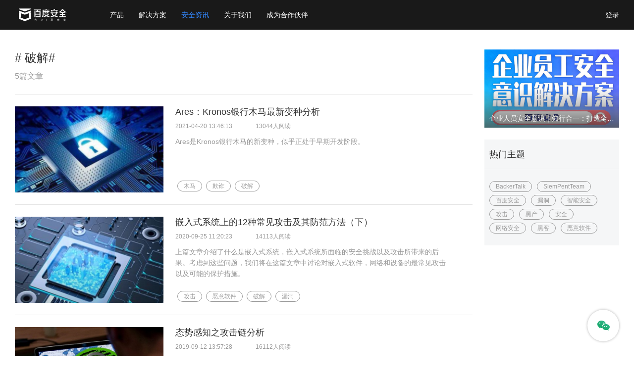

--- FILE ---
content_type: text/html; charset=UTF-8
request_url: https://anquan.baidu.com/tag/211
body_size: 28529
content:
<!DOCTYPE html>
<html lang="en">
<head>
    <meta charset="UTF-8">
    <script src="/webstatic/js/toMobile.js?ver=1769379244"></script>    <title>与破解有关的内容 - 百度安全社区</title>
    <meta name="keywords" content="破解">
    <meta name="description" content="所有与破解相关的文章、资讯、资料。">    <meta http-equiv="X-UA-Compatible" content="IE=edge;IE=10;chrome=1">
    <link rel="shortcut icon" href="/favicons.ico" type="image/x-icon">
    <link rel="icon" href="/favicons.ico" type="image/x-icon">
    <link href="/webstatic/lib/bootstrap.min.css" type="text/css" rel="stylesheet">
    <link href="/webstatic/css/common.css?ver=1769379244" type="text/css" rel="stylesheet">
    <link href="/webstatic/css/forum.css?ver=1769379244" type="text/css" rel="stylesheet"></head>
<body>
<style>
    /* 用于解决 https://wappass.baidu.com/static/machine/css/api/mkd_8c7067d.css a:active opacity: .6 问题 */
    a:active {
        opacity: inherit;
    }
</style>
<!--导航start-->
<div class="menu mover">
    <div class="menu-con">
        <!--登录状态用style="display: block"控制显示-->
        <!--未登录-->
        <div class="mlogin no-login">
            <a class="login-btn" href="javascript:void(0);">登录</a>
        </div>
        <!--已登录-->
        <div class="mlogin has-login">
            <!-- <a class="backend-btn" href="/console/" target="_blank">控制台</a> -->
            <div class="muser-name">
                <a target="_blank" href="javascript:void(0)"  onclick="return false" class="muser-link">
                    <span id="user_name"></span>
                </a>
                <div class="muser-down">
                    <a id="quit_addr" href="#" target="_self">退出账户</a>
                </div>
            </div>
        </div>
        <!--登录状态end-->
        <a href="/" class="mlogo"></a>
        <ul class="mnavlist" id="mnavlist">
        </ul>
    </div>
</div>
<!--导航end-->
<div class="forum clearfix" rel="list">

    <div class="forum-right">

        <!-- 广告位推荐 start-->

        <div class="frbox topad" id="hotArt">
    <a target="_blank" href="/article/1983" style="display:block">
        <img src="/upload/ue/image/20251231/1767149359892145.jpg" alt="">
        <span>企业人员安全意识｜知行合一：打造全方位人员安全意识解决方案</span>
    </a>
</div>


<div class="fixed">
    <div class="frbox tag-part" id="theme">
        <h4>热门主题</h4>
        <div class="frboxcon frboxcon-pd">
            <ul class="forum-tags" id="hotTags">
                            <li>
                    <a target="_blank" href="/tag/131"> BackerTalk</a>
                </li>
                            <li>
                    <a target="_blank" href="/tag/224"> SiemPentTeam</a>
                </li>
                            <li>
                    <a target="_blank" href="/tag/419"> 百度安全</a>
                </li>
                            <li>
                    <a target="_blank" href="/tag/5"> 漏洞</a>
                </li>
                            <li>
                    <a target="_blank" href="/tag/3"> 智能安全</a>
                </li>
                            <li>
                    <a target="_blank" href="/tag/7"> 攻击</a>
                </li>
                            <li>
                    <a target="_blank" href="/tag/6"> 黑产</a>
                </li>
                            <li>
                    <a target="_blank" href="/tag/9"> 安全</a>
                </li>
                            <li>
                    <a target="_blank" href="/tag/19"> 网络安全</a>
                </li>
                            <li>
                    <a target="_blank" href="/tag/11"> 黑客</a>
                </li>
                            <li>
                    <a target="_blank" href="/tag/44"> 恶意软件</a>
                </li>
            
            </ul>
        </div>
    </div>
</div>

        <!-- 热门主题 start -->

    </div>

    <div class="forum-left">
        <a href="" id="toppoint" name="toppoint"></a>
        <div class="forum-list-head tag-list-head" id="tag-list-head">
            <h2 id="tagName"># 破解#</h2>
            <div id="taglist-total">5篇文章</div>
        </div>
        
        <div class="forum-list" id="artList">
            
            <div class="flitem">
                <div class="fliimg">
                    <a target="_blank" href="/article/1351">
                    <span class="fliimg-img imgShadow" style="background: url(/upload/ue/image/20210420/1618897572198673.png) no-repeat center; background-size: cover"></span>
                    </a>
                </div>
                <div class="flicon">
                    <div class="push-tag">
                        <h3>
                            <a target="_blank" href="/article/1351">Ares：Kronos银行木马最新变种分析</a>
                        </h3>
                        <p>2021-04-20 13:46:13<span class="forum-article-heat">13044人阅读</span></p>
                        <p class="subtitle">Ares是Kronos银行木马的新变种，似乎正处于早期开发阶段。</p>
                    </div>
                    <ul class="forum-tags">
                        
                        <li><a target="_blank" href="/tag/47">木马</a></li>
                        
                        <li><a target="_blank" href="/tag/319">欺诈</a></li>
                        
                        <li><a target="_blank" href="/tag/211">破解</a></li>
                        
                    </ul>
                </div>
            </div>
            
            <div class="flitem">
                <div class="fliimg">
                    <a target="_blank" href="/article/1174">
                    <span class="fliimg-img imgShadow" style="background: url(/upload/ue/image/20200925/1601004008574935.jpg) no-repeat center; background-size: cover"></span>
                    </a>
                </div>
                <div class="flicon">
                    <div class="push-tag">
                        <h3>
                            <a target="_blank" href="/article/1174">嵌入式系统上的12种常见攻击及其防范方法（下）</a>
                        </h3>
                        <p>2020-09-25 11:20:23<span class="forum-article-heat">14113人阅读</span></p>
                        <p class="subtitle">上篇文章介绍了什么是嵌入式系统，嵌入式系统所面临的安全挑战以及攻击所带来的后果。考虑到这些问题，我们将在这篇文章中讨论对嵌入式软件，网络和设备的最常见攻击以及可能的保护措施。</p>
                    </div>
                    <ul class="forum-tags">
                        
                        <li><a target="_blank" href="/tag/7">攻击</a></li>
                        
                        <li><a target="_blank" href="/tag/44">恶意软件</a></li>
                        
                        <li><a target="_blank" href="/tag/211">破解</a></li>
                        
                        <li><a target="_blank" href="/tag/5">漏洞</a></li>
                        
                    </ul>
                </div>
            </div>
            
            <div class="flitem">
                <div class="fliimg">
                    <a target="_blank" href="/article/911">
                    <span class="fliimg-img imgShadow" style="background: url(/upload/ue/image/20190819/1566187374409012.jpg) no-repeat center; background-size: cover"></span>
                    </a>
                </div>
                <div class="flicon">
                    <div class="push-tag">
                        <h3>
                            <a target="_blank" href="/article/911">态势感知之攻击链分析</a>
                        </h3>
                        <p>2019-09-12 13:57:28<span class="forum-article-heat">16112人阅读</span></p>
                        <p class="subtitle">目前很多手游厂商不重视安全投入，决策者安全意识不强，大多使用使用免费的安全解决方案，再加上租户对云安全方面的投入验证不足，现有安防工具效率低下，没有好的安全运营人员，给了竞争对手发动漏洞攻击的可乘之机。</p>
                    </div>
                    <ul class="forum-tags">
                        
                        <li><a target="_blank" href="/tag/46">DDoS</a></li>
                        
                        <li><a target="_blank" href="/tag/44">恶意软件</a></li>
                        
                        <li><a target="_blank" href="/tag/211">破解</a></li>
                        
                        <li><a target="_blank" href="/tag/159">业务安全</a></li>
                        
                        <li><a target="_blank" href="/tag/297">运维安全</a></li>
                        
                    </ul>
                </div>
            </div>
            
            <div class="flitem">
                <div class="fliimg">
                    <a target="_blank" href="/article/500">
                    <span class="fliimg-img imgShadow" style="background: url(/upload/ue/image/20181213/1544696528458348.jpg) no-repeat center; background-size: cover"></span>
                    </a>
                </div>
                <div class="flicon">
                    <div class="push-tag">
                        <h3>
                            <a target="_blank" href="/article/500">PS Classic上市一周便惨遭破解，黑客：过程太容易，索尼有意为之？</a>
                        </h3>
                        <p>2018-12-13 18:22:42<span class="forum-article-heat">7725人阅读</span></p>
                        <p class="subtitle">最新消息显示，PlayStation Classic目前已被黑客破解，破解后该游戏主机将成为通用游戏平台，游戏的支持数量大幅提升。</p>
                    </div>
                    <ul class="forum-tags">
                        
                        <li><a target="_blank" href="/tag/211">破解</a></li>
                        
                        <li><a target="_blank" href="/tag/286">PlayStation</a></li>
                        
                        <li><a target="_blank" href="/tag/11">黑客</a></li>
                        
                        <li><a target="_blank" href="/tag/287">索尼</a></li>
                        
                    </ul>
                </div>
            </div>
            
            <div class="flitem">
                <div class="fliimg">
                    <a target="_blank" href="/article/339">
                    <span class="fliimg-img imgShadow" style="background: url(/upload/ue/image/20181012/1539333205952808.png) no-repeat center; background-size: cover"></span>
                    </a>
                </div>
                <div class="flicon">
                    <div class="push-tag">
                        <h3>
                            <a target="_blank" href="/article/339">iOS越狱主要步骤揭秘</a>
                        </h3>
                        <p>2018-10-12 16:35:07<span class="forum-article-heat">13911人阅读</span></p>
                        <p class="subtitle">本篇文章中，我将尝试揭秘越狱的主要步骤，本文并不包含各种iOS版本中所使用的各种越狱工具的不同的补丁和技术，但读完后，你将大有收获</p>
                    </div>
                    <ul class="forum-tags">
                        
                        <li><a target="_blank" href="/tag/56">移动安全</a></li>
                        
                        <li><a target="_blank" href="/tag/211">破解</a></li>
                        
                        <li><a target="_blank" href="/tag/212">iOS</a></li>
                        
                    </ul>
                </div>
            </div>
            
        </div>

<div class="pager" id="pager"><a href="" data-index="0" class="disable">上一页</a><a href="" class="act" data-index="1">1</a><a href="" data-index="9999" class="disable">下一页</a></div>    </div>


</div>

<script>
    var tagid = 211;
</script>





<div class="footer">
    
    <div class="footer-container">
        <div class="footer-cell contact-infos">
            <div class="footer-cell-content">
                <img width="158" src="/webstatic/img/logo_baiduanquan_navbar_web.svg" alt="logo">
                <div class="spu-btn-primary" id="footer-apply" style="margin-bottom: 10px;">立即咨询</div>
                <span id="footer-contact">商务咨询：400-805-4999</span>
            </div>
        </div>

        <div class="footer-cell foot-border-left">
<div class="footer-cell-head">安全产品</div>
<div class="footer-cell-content">
<a href="https://anquan.baidu.com/page/1" target="_blank">DDoS攻击防护</a>
</div></div><div class="footer-cell false">
<div class="footer-cell-head">解决方案</div>
<div class="footer-cell-content">
<a href="https://anquan.baidu.com/page/6" target="_blank">IDC智云盾</a>
<a href="https://anquan.baidu.com/page/7" target="_blank">云高防</a>
<a href="https://anquan.baidu.com/page/8" target="_blank">xSRC</a>
<a href="https://anquan.baidu.com/page/9" target="_blank">gSRC</a>
</div></div><div class="footer-cell false">
<div class="footer-cell-head">安全服务</div>
<div class="footer-cell-content">
<a href="https://anquan.baidu.com/page/13" target="_blank">渗透测试</a>
<a href="https://anquan.baidu.com/page/16" target="_blank">安全培训</a>
</div></div><div class="footer-cell false">
<div class="footer-cell-head">开放服务</div>
<div class="footer-cell-content">
<a href="https://anquan.baidu.com/page/18" target="_blank">网址安全检测</a>
<a href="https://anquan.baidu.com/page/19" target="_blank">SMS短信内容安全</a>
</div></div><div class="footer-cell false">
<div class="footer-cell-head">其他</div>
<div class="footer-cell-content">
<a href="https://anquan.baidu.com/forum" target="_blank">安全社区</a>
<a href="https://www.baidu.com/duty/yinsiquan-policy.html" target="_blank">隐私协议</a>
</div></div>
        <div class="footer-cell">
            <div class="footer-cell-head">关注我们</div>
            <div class="footer-cell-content">
                <img src="/webstatic/img/newicon/icon_WeChat.jpg" alt="bar-code" width="121">
            </div>
        </div>
    </div>

    <div class="footer-site-line">
        <div class="footer-container-line pl"></div>
    </div>

    <div class="footer-tips">
        <p id="relatedLinks">
            <a href=http://bsb.baidu.com/ target="_blank">网址检测</a>
<a href=https://www.oasesalliance.com target="_blank">OASES联盟</a>
<a href=http://bsrc.baidu.com/ target="_blank">BSRC</a>
<a href=https://comate.baidu.com/ target="_blank">Comate智能代码助手</a>
<a href=http://hao.lenovo.com.cn/?channel=bdsec target="_blank">智慧联想浏览器</a>
<a href=https://www.freebuf.com/ target="_blank">FreeBuf</a>
<a href=https://www.leiphone.com target="_blank">雷锋网</a>
<a href=https://www.4hou.com/ target="_blank">嘶吼</a>
<a href=https://www.bugbank.cn target="_blank">漏洞银行</a>
<a href=https://developer.baidu.com/?hmsr=百度安全官网 target="_blank">百度开发者中心</a>
<a href=https://ziyuan.baidu.com target="_blank">百度站长平台</a>
<a href=https://cloud.baidu.com/ target="_blank">百度智能云</a>
<a href=http://abcxueyuan.baidu.com target="_blank">百度云智学院</a>
<a href=https://vr.baidu.com target="_blank">百度VR</a>
<a href=https://pan.baidu.com/union target="_blank">百度网盘开放平台</a>
<a href=https://app.baidu.com/newapp/index target="_blank">百度移动分发平台</a>
<a href=https://www.seclover.com/ target="_blank">四叶草安全</a>
<a href=https://e.baidu.com/lp/search/?refer=1320 target="_blank">企业推广</a>
        <p class="copyright">
            <span>©
                2026&nbsp;&nbsp;Baidu
            </span>
            <a href="https://www.baidu.com/duty/" target="_blank">&nbsp;&nbsp;使用百度前必读</a>
            <a href="http://help.baidu.com/" target="_blank">&nbsp;&nbsp;意见反馈</a>
            &nbsp;&nbsp; <a href="https://beian.miit.gov.cn/" target="_blank">京ICP证030173号</a>&nbsp;&nbsp;<a href="https://beian.miit.gov.cn/" target="_blank">京公网安备11000002000001号</a>
        </p>
    </div>
    
        <div class="contact">
            <a href="" class="gotop" id="backTop">
                <img src="/webstatic/img/bbs/icon_backtothetop@1x.svg">
            </a>
            <a href="" class="aboatqr active">
            </a>
        </div>
        <div class="contact-info hidden-style">
            关注我们<br>
            <img src="/webstatic/img/newicon/icon_WeChat.jpg" alt="" width="121">
        </div>
    </div>
<div class="overall-form-box saas-modal">
    <div class="modal-con overall-form-con">
        <h3 class="modal-con-h3">
        </h3>
        <span class="overall-form-close modal-close" id="closeForm"></span>
        <div class="overall-form-mod">
                        <div class="overall-mod-list">
                <div class="overall-mod-list-left">
                    <span class="hintStart">*</span><span>身份类型</span>
                </div>
                <div class="overall-mod-list-right">
                    <div class="overall-type-box mr40 ml10">
                        <span class="overall-type-select on" data-type=2><i></i>️</span>
                        <span class="overall-type-val">企业</span>
                    </div>
                    <div class="overall-type-box">
                        <span class="overall-type-select" data-type=1><i></i>️</span>
                        <span class="overall-type-val">个人</span>
                    </div>
                    <div class="waring-hint">
                    </div>
                </div>
            </div>
                        <div class="overall-mod-list">
                <div class="overall-mod-list-left">
                    <span class="hintStart">*</span><span>企业名称</span>
                </div>
                <div class="overall-mod-list-right">
                    <input type="text" placeholder="请输入真实企业名称" id="enterpriseName">
                    <div class="waring-hint">
                        企业名称不能为空
                    </div>
                </div>
            </div>

            <div class="overall-mod-list">
                <div class="overall-mod-list-left">
                    <span class="hintStart">*</span><span>真实姓名</span>
                </div>
                <div class="overall-mod-list-right">
                    <input type="text" placeholder="请输入真实姓名便于联系" id="enterpriseUserName">
                    <div class="waring-hint">
                        真实姓名不能为空
                    </div>
                </div>
            </div>

            <div class="overall-mod-list">
                <div class="overall-mod-list-left">
                    <span class="hintStart">*</span><span>电话号码</span>
                </div>
                <div class="overall-mod-list-right">
                    <input type="text" placeholder="请输入真实电话号码便于联系" id="enterprisePhone">
                    <div class="waring-hint" id="phoneHint">
                        电话号码不能为空
                    </div>
                </div>
            </div>
            <div class="overall-mod-list">
                <div class="overall-mod-list-left">
                    <span class="hintStart">*</span><span>邮箱</span>
                </div>
                <div class="overall-mod-list-right">
                    <input type="text" placeholder="请输入真实邮箱便于联系" id="enterpriseEmail">
                    <div class="waring-hint" id="emailHint">
                        邮箱不能为空
                    </div>
                </div>
            </div>

            <div class="overall-mod-list overall-mod-list-handle-select">
                <div class="overall-mod-list-left">
                    <span class="hintStart">*</span><span>申请服务</span>
                </div>
                <div class="overall-mod-list-right">
                    <div class="overall-mod-apply-select-container">
                        <select class="overall-mod-apply-select" placeholder="申请服务" id="applySelect">
                            <option value="智能硬件“安全+”">智能硬件“安全+”</option>
                            <option value="个人信息保护">个人信息保护</option>
                            <option value="远程办公守护（WAF+VPN）">远程办公守护（WAF+VPN）</option>
                            <option value="公益平台保护">公益平台保护</option>
                            <option value="云加速SCDN">云加速SCDN</option>
                            <option value="业务风控">业务风控</option>
                            <option value="APP消息推送">APP消息推送</option>
                        </select>
                    </div>
                    <div class="waring-hint">
                    </div>
                </div>
            </div>

            <div class="overall-mod-list overall-mod-list-handle-textarea on">
                <div class="overall-mod-list-left">
                    <span class="hintStart">*</span><span>咨询内容</span>
                </div>
                <div class="overall-mod-list-right">
                    <textarea placeholder="请描述你想咨询的内容" class="overall-textarea"></textarea>
                    <div class="waring-hint">
                        咨询内容不能为空
                    </div>
                </div>
            </div>

            <div class="overall-mod-list">
                <div class="overall-mod-list-left">
                    <span class="hintStart">*</span><span>验证码</span>
                </div>
                <div class="overall-mod-list-right pr">
                    <input type="text" placeholder="请输入右侧验证码" class="width140" id="enterpriseCode">
                    <div class="overall-code" id="overallCode">
                        <img src="/catpcha" alt="" height="100%">
                    </div>
                    <div class="waring-hint" id="codeHint">
                        验证码不能为空
                    </div>
                </div>
            </div>
            <div class="overall-submit saas-btn fr">
                提交
            </div>
        </div>
    </div>
</div>

<div class="overall-form-success saas-modal">
    <div class="modal-con overall-form-con">
        <span class="overall-form-close close-form-success modal-close"></span>
        <div class="form-modal-title">
            提交成功
        </div>
        <img src="/webstatic/img/footer/icon_success.svg" alt="" class="form-modal-img">
        <div class="form-modal-text">
            您的申请已提交，之后会有我们的商务团队与您联系，谢谢！
        </div>
                <div class="close-form-success saas-btn">
            关闭
        </div>
    </div>
</div>

<div class="saas-login-dialog">
    <div class="saas-login-container">
        <div class="saas-login-container-left">
        </div>
        <div class="saas-login-container-right">
            <div class="saas-login-container-right-title">
                <div class="saas-login-dialog-close"></div>
            </div>
            <div class="saas-login-dialog-tab clearfix">
                <div class="saas-login-dialog-tab-item active">百度账号</div>
                <div class="saas-login-dialog-tab-item">百度推广账号</div>
            </div>
            <div class="saas-login-container-right-body">
                <div class="passport-login saas-login-dialog-tab-container active">
                    <div id="passport-login"></div>
                </div>
                <div class="saas-login-dialog-tab-container">
                    <div id="uc-passport-login"></div>
                </div>
            </div>
            <div class="saas-login-container-right-footer">
                温馨提示：与百度搜索、百度贴吧、百度云盘、百度知道、百度文库等产品通用。
            </div>
        </div>
    </div>
</div>

<div class="conpin saas-modal">
    <div class="conpin-container">
        <div class="conpin-close"></div>
        <div class="conpin-value show" data-key="voucher_price">
            <div class="conpin-value-unit">￥</div>
            <div class="conpin-value-price">0</div>
            <div class="conpin-value-des">现金券</div>
        </div>
        <div class="conpin-value"></div>
        <div class="conpin-value" data-key="try_time">
            <div class="conpin-value-price">0</div>
            <!-- <div class="conpin-value-unit">天</div> -->
            <div class="conpin-value-des">兑换券</div>
        </div>
        <div class="conpin-name"></div>
        <div class="conpin-btn">立即领取</div>
        <div class="conpin-no-login">登录即可领取优惠券</div>
        <div class="conpin-success">领取成功</div>
    </div>
</div><script src="//hm.baidu.com/hm.js?3bc064e919b01ed9e8c5459f2fae3fe4"></script>
<script src="/webstatic/lib/jquery.min.js?ver=1769379244"></script>
<script type="text/javascript" src="//passport.baidu.com/passApi/js/wrapper.js?ver=1769379244"></script><script type="text/javascript" src="//cas.baidu.com/staticv2/dep/common-login/api.js?ver=1769379244"></script>
<script src="/webstatic/js/renderPage.js?ver=1769379244"></script>
<script src="/webstatic/js/forum.js?ver=1769379244"></script><script>
    (function () {
        var path = [
            '/haoma/search',
            '/haoma/common',
            '/page/',
            '/product/',
            '/activity/prize',
            'vdc/fileCheck',
            '/activity/srd',
            '/activity/su',
            '/springer/plan',
            '/bsi/index',
            '/activity/newYear',
            '/partner/apply'
        ];
        window.antibotObserver = null;
        if (window.createObserver) {
            window.antibotObserver = createObserver();
        }
        var len = path.length;
        var pathname = location.pathname;
        var search = location.search;
        var isTargetPage = false;
        var key = '__abbaidu_20181211_cb';
        for (var i = 0; i < len; i++) {
            var curIndex = pathname.indexOf(path[i]);
            if (curIndex >= 0) {
                isTargetPage = true;
            }
        }

        if (/voucher_id/.test(search) && /voucher_flag/.test(search)) {
            isTargetPage = true;
        }

        if (isTargetPage) {
            window['__abbaidu_2024_subidgetf'] = function () {
                var subid = '1234';
                return subid;
            };
            window['__abbaidu_2024_cb'] = function (responseData) {
                if (window.localStorage) {
                    window.localStorage.setItem(key, responseData);

                    if (loadPageReport) {
                        loadPageReport(responseData);
                    }

                    if (window.antibotObserver && window.antibotObserver.listen) {
                        var data = {};
                        try {
                            data = JSON.parse(responseData);
                        }
                        catch (e) {
                            data = {};
                        }
                        window.antibotObserver.listen(data);
                    }
                }
            };
            var script = document.createElement('script');
            script.src = 'https://dlswbr.baidu.com/heicha/mw/abclite-2024-s.js';
            document.body.appendChild(script);
        }
        else {
            if (window.localStorage) {
                window.localStorage.removeItem(key);
            }
        }
    })();
</script>
</body>
</html>


--- FILE ---
content_type: text/html
request_url: https://cas.baidu.com/?action=reqsk&version=1.0.1.13&cr=1f9239fd9377871ca1e2a43167175b9b157ed926345f2510fa3aab0285e16072191c290cd42543422e595f33054159c5e52859baea660c9cf9b4e68962d64911d2f7579ec3f8ad65f67d6aa38b45a9c6ab4b24fa2ea2e30647dc67b5f324bc5aad516749698a2560733f7fa65557bd84a11985ff37dda56f78711aa5f9fdd3be&callback=ucCommonLogin_callback_1769379267298_2579C311
body_size: 247
content:
ucCommonLogin_callback_1769379267298_2579C311({"ret":0,"sr":"9a769db616be4eecc01eac53ca8db403c1ca9f5b4df35c1d08567ad73bd0a8b63b844f660c89458e0d18dde6b305b6b0","sid":"482302FE46DD3414EF3552C642A21093"})

--- FILE ---
content_type: image/svg+xml
request_url: https://anquan.baidu.com/webstatic/img/footer/icon_success.svg
body_size: 1086
content:
<?xml version="1.0" encoding="UTF-8"?>
<svg width="120px" height="120px" viewBox="0 0 120 120" version="1.1" xmlns="http://www.w3.org/2000/svg" xmlns:xlink="http://www.w3.org/1999/xlink">
    <!-- Generator: Sketch 49.3 (51167) - http://www.bohemiancoding.com/sketch -->
    <title>icon_success</title>
    <desc>Created with Sketch.</desc>
    <defs></defs>
    <g id="icon_success" stroke="none" stroke-width="1" fill="none" fill-rule="evenodd">
        <g>
            <circle id="Oval" fill="#3388FF" cx="60" cy="60" r="60"></circle>
            <circle id="Oval" fill="#EAF3FF" cx="60" cy="60" r="58"></circle>
            <path d="M36,64 L87,64 C88.1045695,64 89,64.8954305 89,66 C89,67.1045695 88.1045695,68 87,68 L34,68 C33.4477153,68 32.9477153,67.7761424 32.5857864,67.4142136 C32.2238576,67.0522847 32,66.5522847 32,66 L32,40 C32,38.8954305 32.8954305,38 34,38 C35.1045695,38 36,38.8954305 36,40 L36,64 Z" id="Combined-Shape" fill="#3388FF" transform="translate(60.500000, 53.000000) rotate(-45.000000) translate(-60.500000, -53.000000) "></path>
        </g>
    </g>
</svg>

--- FILE ---
content_type: image/svg+xml
request_url: https://anquan.baidu.com/webstatic/img/bbs/icon_backtothetop@1x.svg
body_size: 1119
content:
<?xml version="1.0" encoding="UTF-8" standalone="no"?>
<svg width="22px" height="18px" viewBox="0 0 22 18" version="1.1" xmlns="http://www.w3.org/2000/svg" xmlns:xlink="http://www.w3.org/1999/xlink">
    <!-- Generator: Sketch 46.1 (44463) - http://www.bohemiancoding.com/sketch -->
    <title>icon_backtothetop</title>
    <desc>Created with Sketch.</desc>
    <defs></defs>
    <g id="Page-1" stroke="none" stroke-width="1" fill="none" fill-rule="evenodd">
        <g id="规范" transform="translate(-132.000000, -1940.000000)" fill="#4A4951">
            <g id="backtothetop_normal" transform="translate(111.000000, 1917.000000)">
                <g id="icon_backtothetop" transform="translate(21.000000, 23.000000)">
                    <rect id="Rectangle-7" x="0" y="0" width="22" height="2"></rect>
                    <path d="M11,6.39869795 L10.5971318,5.99582976 L0.000556032204,16.5924055 L1.41232074,18.0041702 L11,8.41649098 L20.5876793,18.0041702 L21.999444,16.5924055 L11.4028682,5.99582976 L11,6.39869795 Z" id="Combined-Shape"></path>
                </g>
            </g>
        </g>
    </g>
</svg>

--- FILE ---
content_type: application/javascript; charset=utf8
request_url: https://anquan.baidu.com/webstatic/js/forum.js?ver=1769379244
body_size: 14055
content:
/**
 * @Author: WangZhuang and ZhouYouYou
 * @Date: 2022-12-19 14:57:38
 * @LastEditors: v_huangyongxing@baidu.com
 * @LastEditTime: 2024-04-24 17:43:40
 * @FilePath: /cmsapi/public_web/webstatic/js/forum.js
 * @Description: 社区首页
 */

(function () {
    var domain = '';
    var category = $('#category');
    var pager = $('#pager');
    var loadMoreBtn = $('#load-more');

    var artList = $('#artList');
    var forumMain = $('.forum');
    var footer = $('.footer');
    var sortAction = $('#sortAction');
    var fpage = forumMain.attr('rel');
    var noMoreArticle = $('#no-more-article');
    var pageIndex = 1;
    var curRequest = null;
    var curRequestParam = null;
    var kwd = '';
    var doingT = '加载更多';
    var doingE = '正在加载中...';

    init();
    sitePush();

    function init() {
        switch (fpage) {
            case 'index':
                initIndex();
                break;
            case 'list':
                initList();
                break;
            case 'detail':
                initDetail();
                break;
            case 'search':
                initSearch();
                break;
            case 'segment':
                initSegment();
                break;
        }

        loadMoreBtn.on('click', function (e) {
            var target = $(e.target);
            loadMoreBtn.html(doingE);
            var index = target.attr('data-index');
            if (curRequestParam) {
                curRequestParam.page = index;
            } else {
                curRequestParam = {page: index};
            }
            curRequest = requestIndexList;
            curRequest(curRequestParam, artList);
            target.attr('data-index', Number(index) + 1);
        });

        pager.on('click', 'a', function (e) {
            e.preventDefault();
            var target = $(e.target);
            var index = target.attr('data-index');
            if (+index === 0) {
                index = pageIndex - 1;
            }
            else if (+index === 9999) {
                index = pageIndex + 1;
            }

            if (!target.hasClass('act') && !target.hasClass('disable')) {
                pager.find('.act').removeClass('act');
                target.addClass('act');
                if (curRequestParam) {
                    curRequestParam.page = index;
                } else {
                    curRequestParam = {page: index};
                }

                curRequest(curRequestParam);

                window.location = window.location.href.split('#')[0] + '#toppoint';
            }

        });

    }

    forumSlider(4); // 控制banner轮播，参数4为列表长度

    function forumSlider(total) {
        var timer = null;
        var index = -1;
        var sideBar = $('.slider-bar');
        var bannerContainer = $('.banner-container');

        function switchToBanner(index) {
            sideBar.removeClass('active slide').eq(index).addClass('active');
            bannerContainer.removeClass('act').eq(index).addClass('act');
        }

        function slideToBanner(index) {
            sideBar
                .removeClass('slide active')
                .eq(index)
                .addClass('slide');
            bannerContainer.removeClass('act').eq(index).addClass('act');
        }

        function slideBanner() {
            index++;
            if (index >= total) {
                index = 0;
            }

            slideToBanner(index);
            if (timer) {
                clearTimeout(timer);
            }
            timer = setTimeout(slideBanner, 5000);
        }

        $(document).on('click', '.slider-area', function () {
            if (timer) {
                clearTimeout(timer);
            }

            if ($(this).find('.slider-bar').hasClass('active')) {
                return;
            }

            var index = $('.slider-area').index($(this));
            switchToBanner(index);
        });
        slideBanner();
    }

    function toggleCat(e) {
        e.preventDefault();
        var target = $(e.target);
        var catid = target.attr('data-catid');
        category.find('.act').removeClass('act');
        target.addClass('act');

        noMoreArticle.hide();
        loadMoreBtn.attr('data-index', 2);

        if (curRequestParam) {
            curRequestParam.catid = catid;
            curRequestParam.page = 1;
        }
        else {
            curRequestParam = {
                catid: catid,
                page: 1
            };
        }
        curRequest = requestIndexList;

        curRequest(curRequestParam, artList, 'init');
    }

    function initIndex() {
        // 安全社区首页
        category.on('click', 'a', toggleCat); // 控制栏目切换

        $('.forum-search form').on('submit', function (e) {
            e.preventDefault();
            window.location.href = '/search?kwd=' + $('.forum-search input').val();
        });

        // if (curRequestParam) {
        //     curRequestParam.catid = '0';
        // } else {
        //     curRequestParam = {
        //         catid: '1'
        //     };
        // }
    }

    function initDetail(data, c) {

        var forumLikes = JSON.parse(localStorage.getItem('forumLikes')) || [];

        var isLike = forumLikes.indexOf(aid + '') > -1;

        if (isLike) {
            $('#forumDetail .forum-like').addClass('disable');
        }
        var url = location.href;

        var qrimg = $('#qrimg');

        var url = location.href;

        $('#forumDetail').on('click', '.forum-like', function (e) {
            e.preventDefault();
            var t = $('#forumDetail .forum-like');
            if (!t.hasClass('disable')) {
                $.get(domain + '/forumMain/zan?aid=' + aid).done(function (data) {
                    t.addClass('disable');
                    forumLikes.push(aid + '');
                    var n = t.find('span').text();
                    t.find('span').text(+n + 1);
                    localStorage.setItem('forumLikes', JSON.stringify(forumLikes));
                });
            }

        });

        qrimg.find('img').attr('src', '/forumMain/qrimg?aid=' + aid);

        $('#forumDetail').on('mouseenter', '.weichartQr', function (e) {
            e.preventDefault();
            var pos = $(e.target).offset();
            qrimg.css({left: pos.left - 30, top: pos.top - qrimg.height() - 10}).show();
        }).on('mouseleave', '.weichartQr', function (e) {
            e.preventDefault();
            qrimg.hide();
        });

    }

    function initList() {

        curRequest = requestList;

        curRequestParam = {
            tagid: tagid
        };
    }

    function initSearch(data, c) {

        var sinput = $('.forum-search-action input');

        kwd = getQueryString('kwd');

        sinput.val(kwd);

        curRequest = requestSearch;

        curRequestParam = {
            kwd: kwd,
            page: '1'
        };

        $('.forum-search-action form').on('submit', function (e) {
            e.preventDefault();
            kwd = sinput.val();
            curRequest = requestSearch;
            curRequestParam.kwd = kwd;
            curRequestParam.page = '1';

            curRequest(curRequestParam);
        });

        sortAction.on('click', 'a', function (e) {
            e.preventDefault();
            sortAction.find('.act').removeClass('act');
            $(e.target).addClass('act');
            curRequestParam.odby = $(e.target).attr('data-odby');
            curRequestParam.page = '1';
            curRequest(curRequestParam);
        });

        category.on('click', 'a', searchToggleCat);


    }

    function initSegment() {

        curRequest = requestSegment;

        curRequestParam = {
            id: pageid
        };
        $('.modsame-tab span').click(function (e) {
            e.preventDefault();
            toggleTag(this);
        });

    }

    function requestIndexList(p, artList, flag) {

        $.get(domain + '/ForumMain/publishArticleList', p).done(function (data) {
            var list = data.itemlist.article_list;
            renderloadMoreBtn(list);
            renderArt(list, artList, flag);
        });
    }

    function renderloadMoreBtn(arr) {
        if (arr.datalist.length === 0 && arr.cur_page === 1) {
            noMoreArticle.hide();
            loadMoreBtn.hide();
        }
        else if (arr.datalist.length !== 0 && arr.cur_page === arr.total_page) {
            loadMoreBtn.hide();
            noMoreArticle.show();
        } else {
            loadMoreBtn.show().html(doingT);
        }
    }

    function renderArt(data, c, flag) {
        if (!data) {
            return;
        }
        var s = '';
        $.each(data.datalist, function (i, v) {
            var tagsData = v.tags_data;
            var ss = '';
            if (tagsData) {
                $.each(v.tags_data, function (ii, vv) {
                    ss += '<li><a target="_blank" href="/tag/'
                        + vv.tagid
                        + '">'
                        + vv.tagname
                        + '</a></li>';
                });
            }

            s += '<div class="flitem">\
                <div class="fliimg">\
                    <a target="_blank" href="/article/' + v.aid + '">\
                    <span class="fliimg-img" style="background: url(' + v.pic
                + ') no-repeat center; background-size: cover"></span>\
                    </a>\
                </div>\
                <div class="flicon">\
                    <div class="push-tag">\
                        <h3>\
                            <a target="_blank" href="/article/' + v.aid
                + '">\
                                ' + v.title + '\
                            </a>\
                        </h3>\
                        <p>' + v.publish_time + '<span class="forum-article-heat">' + v.pv + '人阅读' + '</span></p>\
                        <p class="subtitle">' + v.subtitle + '</p>\
                    </div>\
                    <ul class="forum-tags">' + ss + '</ul>\
                </div>\
            </div>';
        });

        renderPager({
            cur: data.cur_page,
            size: data.pagesize,
            total: data.total,
            totalPage: data.total_page
        });

        if (flag) {
            c.html(s);
        }
        else {
            c.append(s);
        }
    }

    function requestList(p) {
        $.get(domain + '/forumMain/tagArticleData', p).done(function (data) {
            if (data.itemlist) {
                var itemlist = data.itemlist;
                var relTagname = itemlist.tagname[itemlist.tagid];
                if (relTagname) {
                    $('#tagName').text('# ' + relTagname + ' #');
                    $('#taglist-total').text(itemlist.article_list.total + '篇文章');
                }
                renderArt(data.itemlist.article_list, artList, 'init');
            }

        });
    }

    function requestSegment(p) {
        $.get(domain + '/forumMain/productSegmentData', p).done(function (data) {
            if (data.itemlist) {
                renderArt(data.itemlist.article_list, artList, 'init');
            }

        });
    }

    function requestSearch(p) {
        $.get(domain + '/forumMain/searchArticle', p).done(function (data) {
            if (data.itemlist) {
                renderArt(data.itemlist.article_list, artList, 'init');
                forumMain.fadeIn('fast');
                footer.fadeIn('fast');
            }

        });
    }

    function searchToggleCat(e) {
        e.preventDefault();
        var target = $(e.target);
        var catid = target.attr('data-catid');
        category.find('.act').removeClass('act');
        target.addClass('act');
        curRequestParam.catid = catid;
        curRequestParam.kwd = kwd;
        curRequestParam.page = '1';
        curRequest(curRequestParam);
    }

    function renderPager(pages) {
        // cur: data.cur_page,
        // size: data.pagesize,
        // total: data.total,
        // totalPage: data.total_page
        if (pages.total === 0) {
            return pager.html('');
        }

        pageIndex = pages.cur;
        var s = '';
        if (pages.cur === 1) {
            s += '<a href="" data-index="0" class="disable">上一页</a>';
        }
        else {
            s += '<a href="" data-index="0">上一页</a>';
        }
        for (var i = 1; i <= pages.totalPage; i++) {
            if (pages.cur === i) {
                s += '<a href="" class="act" data-index="' + i + '">' + i + '</a>';
            }
            else {
                s += '<a href="" data-index="' + i + '">' + i + '</a>';
            }
        }
        if (pages.cur === pages.totalPage) {
            s += '<a href="" data-index="9999" class="disable">下一页</a>';
        }
        else {
            s += '<a href="" data-index="9999">下一页</a>';
        }

        pager.html(s);
    }

    function getQueryString(key) {
        var reg = new RegExp('(^|&)' + key + '=([^&]*)(&|$)');
        var r = window.location.search.substr(1).match(reg);
        if (r != null) {
            return decodeURIComponent(r[2]);
        }
        return null;
    }

    function toggleTag(elm) {

        var tagid = $(elm).attr('data-tagid');

        $(elm).addClass('on').siblings().removeClass('on');

        curRequestParam.tagid = tagid;

        curRequestParam.page = '1';

        curRequest(curRequestParam);
    }

    function sitePush() {
        var bp = document.createElement('script');
        var curProtocol = window.location.protocol.split(':')[0];
        if (curProtocol === 'https') {
            bp.src = 'https://zz.bdstatic.com/linksubmit/push.js';
        }
        else {
            bp.src = 'http://push.zhanzhang.baidu.com/push.js';
        }
        var s = document.getElementsByTagName('script')[0];
        s.parentNode.insertBefore(bp, s);
    }
})();


--- FILE ---
content_type: image/svg+xml
request_url: https://anquan.baidu.com/webstatic/img/bbs/bg_zixunliuyan.svg
body_size: 1615
content:
<?xml version="1.0" encoding="UTF-8" standalone="no"?>
<svg width="290px" height="236px" viewBox="0 0 290 236" version="1.1" xmlns="http://www.w3.org/2000/svg" xmlns:xlink="http://www.w3.org/1999/xlink">
    <!-- Generator: Sketch 49.3 (51167) - http://www.bohemiancoding.com/sketch -->
    <title>bg_zixunliuyan</title>
    <desc>Created with Sketch.</desc>
    <defs>
        <path d="M262,219 L253,231 L244,219 L8.99848186,219 C6.7901813,219 5,217.214235 5,214.998383 L5,9.00161651 C5,6.79158474 6.7880249,5 8.99848186,5 L281.001518,5 C283.209819,5 285,6.78576512 285,9.00161651 L285,214.998383 C285,217.208415 283.211975,219 281.001518,219 L262,219 Z" id="path-1"></path>
        <filter x="-2.7%" y="-3.3%" width="105.4%" height="106.6%" filterUnits="objectBoundingBox" id="filter-2">
            <feOffset dx="0" dy="0" in="SourceAlpha" result="shadowOffsetOuter1"></feOffset>
            <feGaussianBlur stdDeviation="2.5" in="shadowOffsetOuter1" result="shadowBlurOuter1"></feGaussianBlur>
            <feColorMatrix values="0 0 0 0 0   0 0 0 0 0   0 0 0 0 0  0 0 0 0.3 0" type="matrix" in="shadowBlurOuter1"></feColorMatrix>
        </filter>
    </defs>
    <g id="bg_zixunliuyan" stroke="none" stroke-width="1" fill="none" fill-rule="evenodd">
        <g>
            <rect id="Rectangle-4" x="0" y="0" width="290" height="236"></rect>
            <g id="Combined-Shape">
                <use fill="black" fill-opacity="1" filter="url(#filter-2)" xlink:href="#path-1"></use>
                <use fill="#FFFFFF" fill-rule="evenodd" xlink:href="#path-1"></use>
            </g>
        </g>
    </g>
</svg>

--- FILE ---
content_type: application/x-javascript
request_url: https://passport.baidu.com/passApi/js/wrapper.js?ver=1769379244
body_size: 7402
content:
var passport=passport||window.passport||{};passport._modulePool=passport._modulePool||{},passport._define=passport._define||function(s,a){passport._modulePool[s]=a&&a()},passport._getModule=passport._getModule||function(s){return passport._modulePool[s]},window.upsmsStore={reg_upsms:"106929130003000002",verify_upsms:"106929130003000004",verify_text_upsms:"1069 2913 0003 000 004"},window.YY_TPL_CONFIG="yylive,yyliveserver,yyanchor,pcyy,yyudbsec,bdgameassist,yoyuyin,";try{if(window.localStorage&&window.localStorage.getItem("upsms-pcApi"))try{window.upsmsStore=JSON.parse(window.localStorage.getItem("upsms-pcApi"))}catch(e){}}catch(e){}var passport=window.passport||{};passport._load=passport._load||function(s,a,e){var t=document,n=t.createElement("SCRIPT");if(a){n.type="text/javascript",n.charset="UTF-8";var p=s.split("?")[0],o=Math.round(1e3*Math.random()),i=(new Date).getTime();n.readyState?n.onreadystatechange=function(){if("loaded"===n.readyState||"complete"===n.readyState){if(n.onreadystatechange=null,100===o){var s=(new Date).getTime()-i;(new Image).src=document.location.protocol+"//nsclick.baidu.com/v.gif?pid=111&type=1023&url="+encodeURIComponent(p)+"&time="+s}e&&e()}}:n.onload=function(){if(100===o){var s=(new Date).getTime()-i;(new Image).src=document.location.protocol+"//nsclick.baidu.com/v.gif?pid=111&type=1023&url="+encodeURIComponent(p)+"&time="+s}e&&e()},n.src=100===o?p+"?t="+Math.random():s,t.getElementsByTagName("head")[0].appendChild(n)}else n.type="text/javascript",n.charset="UTF-8",n.src=s,t.getElementsByTagName("head")[0].appendChild(n),n.readyState?n.onreadystatechange=function(){("loaded"===n.readyState||"complete"===n.readyState)&&(n.onreadystatechange=null,e&&e())}:n.onload=function(){e&&e()}},passport.ieVersion=function(){var s;try{var a=navigator.userAgent.toLowerCase(),e=a.indexOf("msie")>-1;e&&a.match(/msie ([\d.]+)/)&&(s=a.match(/msie ([\d.]+)/)[1])}catch(t){s=0}return s},passport.getDomain=function(){var s={"http:":"http://ppui-static-pc.cdn.bcebos.com","https:":"https://ppui-static-pc.cdn.bcebos.com"};passport.ieVersion()<=8&&(s={"http:":"http://passport.baidu.com","https:":"https://passport.baidu.com"});var a;return a=passport&&"https"===passport._protocol?"https:":window.location?window.location.protocol.toLowerCase():document.location.protocol.toLowerCase(),s[a]||s["https:"]},passport._use=passport._use||function(s,a,e){function t(){passport._load("https://wappass.baidu.com/static/waplib/moonshad.js?tt="+(new Date).getTime(),!0,function(){var s=passport._getModule(p);if(!s)throw new Error("load "+p+"module script error.");e&&e(s)})}var n=passport.getDomain()+a,p=s+".js",o=passport._getModule(p);o?e&&e(o):passport._load(n,!0,t)},passport.loadPass=function(s,a){var e=passport.getDomain()+s,t=document.createElement("link");t.rel="stylesheet",t.type="text/css",t.href=e,document.getElementsByTagName("head")[0].appendChild(t),t.readyState?t.onreadystatechange=function(){("loaded"==t.readyState||"complete"==t.readyState)&&(t.onreadystatechange=null,a&&a())}:t.onload=function(){a&&a()}},passport.use=passport.use||function(s,a,e){var t=a&&a.tangram===!1?"":"_tangram";a&&a.protocol&&(passport._protocol=a.protocol),"reg"===s&&a&&a.regPhoneOnly&&(s="regPhone");var n,p,o,i="login"===s&&a&&a.loginVersion&&"v4"===a.loginVersion,r="login"===s&&a&&a.loginVersion&&"v5"===a.loginVersion;r?(o="/passApi/css/loginv5_643178d.css",p="/passApi/js/loginv5_tangram_fd7c5ad.js",n="/passApi/js/loginv5_0ed2c99.js"):i?(o="/passApi/css/loginv4_ed577c5.css",p="/passApi/js/loginv4_tangram_6960afc.js",n="/passApi/js/loginv4_eeca37b.js"):(o="/passApi/css/uni_login_merge_40e1964.css",p="/passApi/js/login_tangram_bcd73f3.js",n="/passApi/js/login_54bb04d.js");var c={login:n,login_tangram:p,smsloginEn:"/passApi/js/smsloginEn_9bce97b.js",smsloginEn_tangram:"/passApi/js/smsloginEn_tangram_f57c9de.js",loginWLtoPC:"/passApi/js/loginWLtoPC_5c1f760.js",accConnect:"/passApi/js/accConnect_650ad96.js",accConnect_tangram:"/passApi/js/accConnect_tangram_143f97b.js",accRealName:"/passApi/js/accRealName_db9ed43.js",accRealName_tangram:"/passApi/js/accRealName_tangram_077fa97.js",checkPhone:"/passApi/js/checkPhone_2360691.js",checkPhone_tangram:"/passApi/js/checkPhone_tangram_81066e7.js",checkIDcard:"/passApi/js/checkIDcard_f1b0b1d.js",checkIDcard_tangram:"/passApi/js/checkIDcard_tangram_c723576.js",travelComplete:"/passApi/js/travelComplete_f5a8d03.js",travelComplete_tangram:"/passApi/js/travelComplete_tangram_e5554d6.js",bindGuide:"/passApi/js/bindGuide_171445c.js",bindGuide_tangram:"/passApi/js/bindGuide_tangram_ce44b30.js",accSetPwd:"/passApi/js/accSetPwd_f6648e7.js",accSetPwd_tangram:"/passApi/js/accSetPwd_tangram_8f4275a.js",IDCertify:"/passApi/js/IDCertify_860c2fd.js",IDCertify_tangram:"/passApi/js/IDCertify_tangram_fe5e562.js",secondCardList:"/passApi/js/secondCardList_f77804b.js",secondCardList_tangram:"/passApi/js/secondCardList_tangram_bbfcf8a.js",secondCardVerify:"/passApi/js/secondCardVerify_1256591.js",secondCardVerify_tangram:"/passApi/js/secondCardVerify_tangram_87e6b8e.js",IDCertifyQrcode:"/passApi/js/IDCertifyQrcode_ee28ca9.js",IDCertifyQrcode_tangram:"/passApi/js/IDCertifyQrcode_tangram_f0b27e9.js",loadingApi:"/passApi/js/loadingApi_6ccc50c.js",loadingApi_tangram:"/passApi/js/loadingApi_tangram_eea03e2.js",loginWap:"/passApi/js/loginWap_d02cada.js",reg:"/passApi/js/reg_87560b9.js",reg_tangram:"/passApi/js/reg_tangram_402b2ae.js",regPhone:"/passApi/js/regPhone_edfb9c5.js",regPhone_tangram:"/passApi/js/regPhone_tangram_86b5312.js",fillUserName:"/passApi/js/fillUserName_3bcc264.js",fillUserName_tangram:"/passApi/js/fillUserName_tangram_c325d87.js",qrcode:"/passApi/js/qrcode_e51eb84.js",qrcode_tangram:"/passApi/js/qrcode_tangram_f49456e.js",realUserTag:"/passApi/js/realUserTag_1f3f409.js",realUserTag_tangram:"/passApi/js/realUserTag_tangram_ddc9959.js",bind:"/passApi/js/bind_92b0b39.js",bind_tangram:"/passApi/js/bind_tangram_0cc00b5.js",multiBind:"/passApi/js/multiBind_43dbff3.js",multiBind_tangram:"/passApi/js/multiBind_tangram_3f2336e.js",multiUnbind:"/passApi/js/multiUnbind_17c5498.js",multiUnbind_tangram:"/passApi/js/multiUnbind_tangram_5a0bca4.js",changeUser:"/passApi/js/changeUser_a4e9564.js",changeUser_tangram:"/passApi/js/changeUser_tangram_a449e23.js",loginMultichoice:"/passApi/js/loginMultichoice_6e7c504.js",loginMultichoice_tangram:"/passApi/js/loginMultichoice_tangram_400c55c.js",confirmWidget:"/passApi/js/confirmWidget_614c342.js",confirmWidget_tangram:"/passApi/js/confirmWidget_tangram_6eb7373.js",uni_rebindGuide:"/passApi/js/uni_rebindGuide_cf8c708.js",uni_rebindGuide_tangram:"/passApi/js/uni_rebindGuide_tangram_09a0e9c.js",ucTravelComplete:"/passApi/js//ucTravelComplete.js",ucTravelComplete_tangram:"/passApi/js/ucTravelComplete_tangram_e683232.js"},d={login:o,ucTravelComplete:"/passApi/css/ucTravelComplete_329b943.css"},l=s+t;2===arguments.length&&(e=a),a&&a.tangramInst&&(passport.tangramInst=a.tangramInst),a&&a.defaultCss&&d[s]?passport.loadPass(d[s],function(){passport._use(l,c[l],e)}):passport._use(l,c[l],e)};